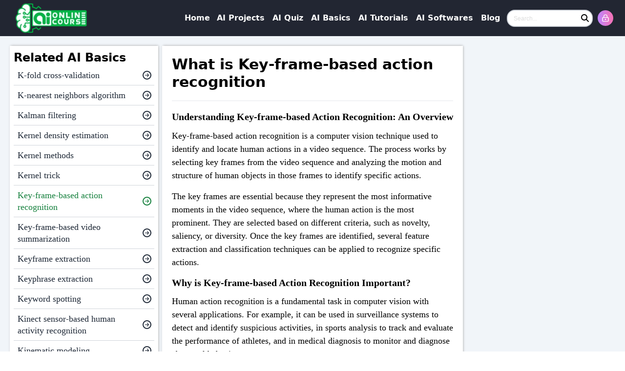

--- FILE ---
content_type: text/html; charset=utf-8
request_url: https://www.aionlinecourse.com/ai-basics/key-frame-based-action-recognition
body_size: 10758
content:
<!DOCTYPE html><html lang="en"><head><meta charSet="utf-8"/><meta name="viewport" content="width=device-width"/><meta property="og:site_name" content="www.aionlinecourse.com"/><title>What is Key-frame-based action recognition | AI Basics | AI Online Course</title><meta name="robots" content="index,follow"/><meta name="description" content="Artificial intelligence basics: Key-frame-based action recognition explained! Learn about types, benefits, and factors to consider when choosing an Key-frame-based action recognition."/><meta property="og:title" content="What is Key-frame-based action recognition | Ai Basics | Ai Online Course"/><meta property="og:description" content="Artificial intelligence basics: Key-frame-based action recognition explained! Learn about types, benefits, and factors to consider when choosing an Key-frame-based action recognition."/><meta property="og:url" content="https://www.aionlinecourse.com/ai-basics/key-frame-based-action-recognition"/><meta property="og:type" content="website"/><meta property="og:image" content="/image/thumbnail.webp"/><meta property="og:image:width" content="1200"/><meta property="og:image:height" content="627"/><link rel="canonical" href="https://www.aionlinecourse.com/ai-basics/key-frame-based-action-recognition"/><meta name="next-head-count" content="14"/><meta name="google-site-verification" content="jUW49wwiLLX6T2wYn35wtYFgisGIM8Y1liK6bnXrnsE"/><link rel="preload" href="/_next/static/css/e19e3460bbf8ac6a.css" as="style"/><link rel="stylesheet" href="/_next/static/css/e19e3460bbf8ac6a.css" data-n-g=""/><noscript data-n-css=""></noscript><script defer="" nomodule="" src="/_next/static/chunks/polyfills-78c92fac7aa8fdd8.js"></script><script src="/_next/static/chunks/webpack-33d8467828cfa8f7.js" defer=""></script><script src="/_next/static/chunks/framework-a2363dd3c3dbe572.js" defer=""></script><script src="/_next/static/chunks/main-d24eaa0ba01c7ccd.js" defer=""></script><script src="/_next/static/chunks/pages/_app-c399f6ff8d054062.js" defer=""></script><script src="/_next/static/chunks/pages/ai-basics/%5Bslug%5D-dbf0293d3474beb2.js" defer=""></script><script src="/_next/static/fBvYHyJS-iH8acZu_tU9K/_buildManifest.js" defer=""></script><script src="/_next/static/fBvYHyJS-iH8acZu_tU9K/_ssgManifest.js" defer=""></script></head><body><div id="__next"><div class="Toastify"></div><div><div class="sticky top-0 flex justify-center transition-all duration-300 z-[999999] bg-[#0A0F1C]/90 backdrop-blur-sm"><div class="container relative"><div class="border-gray-200 relative"></div><div class="max-w-screen-xl flex items-center justify-between mx-auto"></div><nav class="border-gray-200 relative"><div class="max-w-screen-xl flex items-center justify-between mx-auto"><a class="flex items-center" href="/"><img alt="Logo" loading="lazy" width="150" height="60" decoding="async" data-nimg="1" class="mr-3 p-1.5 w-auto h-auto object-contain" style="color:transparent" srcSet="/_next/image?url=%2Fimage%2Flogo-3.png&amp;w=256&amp;q=100 1x, /_next/image?url=%2Fimage%2Flogo-3.png&amp;w=384&amp;q=100 2x" src="/_next/image?url=%2Fimage%2Flogo-3.png&amp;w=384&amp;q=100"/></a><div class="flex items-center gap-2"><div class="transition-all duration-300 justify-between items-center flex"><ul class="font-medium p-3 xl:p-0 rounded-lg bg-transparent gap-x-2 items-center hidden lg:flex"><li><a class="block font-bold text-base py-2 pl-3 pr-1 text-white rounded xl:bg-transparent hover:text-gray-300" href="/">Home</a></li><li><a class="block font-bold text-base py-2 pl-2.5 pr-1 text-white rounded xl:bg-transparent hover:text-gray-300" href="/ai-projects">AI Projects</a></li><li><a class="block font-bold text-base py-2 pl-3 pr-1 text-white rounded xl:bg-transparent hover:text-gray-300" href="/ai-quiz-questions">AI Quiz</a></li><li><a class="block  font-bold text-base py-2 pl-3 pr-1 text-white rounded xl:bg-transparent hover:text-gray-300" href="/ai-basics">AI Basics</a></li><li><a class="block font-bold text-base py-2 pl-3 pr-1 text-white rounded xl:bg-transparent hover:text-gray-300" href="/tutorial">AI Tutorials</a></li><li><a class="block font-bold text-base py-2 pl-3 pr-1 text-white rounded xl:bg-transparent hover:text-gray-300" href="/ai-softwares">AI Softwares</a></li><li><a class="block font-bold text-base py-2 pl-3 pr-1 text-white rounded xl:bg-transparent hover:text-gray-300" href="/blog">Blog</a></li></ul><div class="hidden sm:block mx-2.5"><div class="relative"><input type="text" class="pl-3 pr-5 pb-1 rounded-2xl border-2 border-gray-300 custom-input-style text-xs::placeholder font-sans w-60 lg:w-44 focus:ring-0 focus:border-green-500 focus:outline-none" placeholder="Search..." required="" value=""/><button class="absolute inset-y-0 right-0 flex items-center pr-2"><span class="sr-only">Search</span><svg aria-hidden="true" focusable="false" data-prefix="fas" data-icon="magnifying-glass" class="svg-inline--fa fa-magnifying-glass " role="img" xmlns="http://www.w3.org/2000/svg" viewBox="0 0 512 512"><path fill="currentColor" d="M416 208c0 45.9-14.9 88.3-40 122.7L502.6 457.4c12.5 12.5 12.5 32.8 0 45.3s-32.8 12.5-45.3 0L330.7 376c-34.4 25.2-76.8 40-122.7 40C93.1 416 0 322.9 0 208S93.1 0 208 0S416 93.1 416 208zM208 352a144 144 0 1 0 0-288 144 144 0 1 0 0 288z"></path></svg></button></div></div></div><a class="relative group" href="/login"><div class="w-8 h-8 rounded-full bg-gradient-to-r from-purple-400 to-pink-400 p-[2px] hover:shadow-lg transition-all duration-200 hover:scale-105"><div class="w-full h-full rounded-full bg-gradient-to-r from-purple-400 to-pink-400 flex items-center justify-center"><svg xmlns="http://www.w3.org/2000/svg" width="24" height="24" viewBox="0 0 24 24" fill="none" stroke="currentColor" stroke-width="2" stroke-linecap="round" stroke-linejoin="round" class="text-white w-4 h-4"><circle cx="12" cy="16" r="1"></circle><rect x="3" y="10" width="18" height="12" rx="2"></rect><path d="M7 10V7a5 5 0 0 1 10 0v3"></path></svg></div></div></a><button type="button" class="inline-flex items-center p-2 w-10 h-10 justify-center text-base text-white rounded-lg lg:hidden"><span class="sr-only">Open main menu</span><svg aria-hidden="true" focusable="false" data-prefix="fas" data-icon="bars" class="svg-inline--fa fa-bars w-5 h-5 text-white" role="img" xmlns="http://www.w3.org/2000/svg" viewBox="0 0 448 512"><path fill="currentColor" d="M0 96C0 78.3 14.3 64 32 64l384 0c17.7 0 32 14.3 32 32s-14.3 32-32 32L32 128C14.3 128 0 113.7 0 96zM0 256c0-17.7 14.3-32 32-32l384 0c17.7 0 32 14.3 32 32s-14.3 32-32 32L32 288c-17.7 0-32-14.3-32-32zM448 416c0 17.7-14.3 32-32 32L32 448c-17.7 0-32-14.3-32-32s14.3-32 32-32l384 0c17.7 0 32 14.3 32 32z"></path></svg></button></div></div></nav><div class="absolute left-0 right-0 top-[70px] lg:hidden bg-white shadow-lg transform transition-all duration-300 ease-in-out z-[9999] opacity-0 -translate-y-2 invisible"><div class="px-2 pt-2 pb-3 space-y-1 sm:px-3"><a class="flex items-center px-3 py-2 rounded-md text-base font-medium text-gray-700 hover:text-primary hover:bg-gray-50 transition-colors duration-200" href="/"><span class="mr-2"><svg xmlns="http://www.w3.org/2000/svg" width="24" height="24" viewBox="0 0 24 24" fill="none" stroke="currentColor" stroke-width="2" stroke-linecap="round" stroke-linejoin="round" class="w-5 h-5"><path d="m3 9 9-7 9 7v11a2 2 0 0 1-2 2H5a2 2 0 0 1-2-2z"></path><polyline points="9 22 9 12 15 12 15 22"></polyline></svg></span>Home</a><a class="flex items-center px-3 py-2 rounded-md text-base font-medium text-gray-700 hover:text-primary hover:bg-gray-50 transition-colors duration-200" href="/ai-projects"><span class="mr-2"><svg xmlns="http://www.w3.org/2000/svg" width="24" height="24" viewBox="0 0 24 24" fill="none" stroke="currentColor" stroke-width="2" stroke-linecap="round" stroke-linejoin="round" class="w-5 h-5"><rect width="7" height="7" x="14" y="3" rx="1"></rect><path d="M10 21V8a1 1 0 0 0-1-1H4a1 1 0 0 0-1 1v12a1 1 0 0 0 1 1h12a1 1 0 0 0 1-1v-5a1 1 0 0 0-1-1H3"></path></svg></span>AI Projects</a><a class="flex items-center px-3 py-2 rounded-md text-base font-medium text-gray-700 hover:text-primary hover:bg-gray-50 transition-colors duration-200" href="/ai-quiz-questions"><span class="mr-2"><svg xmlns="http://www.w3.org/2000/svg" width="24" height="24" viewBox="0 0 24 24" fill="none" stroke="currentColor" stroke-width="2" stroke-linecap="round" stroke-linejoin="round" class="w-5 h-5"><path d="M15 2H6a2 2 0 0 0-2 2v16a2 2 0 0 0 2 2h12a2 2 0 0 0 2-2V7Z"></path><path d="M10 10.3c.2-.4.5-.8.9-1a2.1 2.1 0 0 1 2.6.4c.3.4.5.8.5 1.3 0 1.3-2 2-2 2"></path><path d="M12 17h.01"></path></svg></span>AI Quiz</a><a class="flex items-center px-3 py-2 rounded-md text-base font-medium text-gray-700 hover:text-primary hover:bg-gray-50 transition-colors duration-200" href="/ai-basics"><span class="mr-2"><svg xmlns="http://www.w3.org/2000/svg" width="24" height="24" viewBox="0 0 24 24" fill="none" stroke="currentColor" stroke-width="2" stroke-linecap="round" stroke-linejoin="round" class="w-5 h-5"><path d="M12 5a3 3 0 1 0-5.997.125 4 4 0 0 0-2.526 5.77 4 4 0 0 0 .556 6.588A4 4 0 1 0 12 18Z"></path><path d="M12 5a3 3 0 1 1 5.997.125 4 4 0 0 1 2.526 5.77 4 4 0 0 1-.556 6.588A4 4 0 1 1 12 18Z"></path><path d="M15 13a4.5 4.5 0 0 1-3-4 4.5 4.5 0 0 1-3 4"></path><path d="M17.599 6.5a3 3 0 0 0 .399-1.375"></path><path d="M6.003 5.125A3 3 0 0 0 6.401 6.5"></path><path d="M3.477 10.896a4 4 0 0 1 .585-.396"></path><path d="M19.938 10.5a4 4 0 0 1 .585.396"></path><path d="M6 18a4 4 0 0 1-1.967-.516"></path><path d="M19.967 17.484A4 4 0 0 1 18 18"></path></svg></span>AI Basics</a><a class="flex items-center px-3 py-2 rounded-md text-base font-medium text-gray-700 hover:text-primary hover:bg-gray-50 transition-colors duration-200" href="/tutorial"><span class="mr-2"><svg xmlns="http://www.w3.org/2000/svg" width="24" height="24" viewBox="0 0 24 24" fill="none" stroke="currentColor" stroke-width="2" stroke-linecap="round" stroke-linejoin="round" class="w-5 h-5"><path d="M2 3h6a4 4 0 0 1 4 4v14a3 3 0 0 0-3-3H2z"></path><path d="M22 3h-6a4 4 0 0 0-4 4v14a3 3 0 0 1 3-3h7z"></path></svg></span>AI Tutorials</a><a class="flex items-center px-3 py-2 rounded-md text-base font-medium text-gray-700 hover:text-primary hover:bg-gray-50 transition-colors duration-200" href="/ai-softwares"><span class="mr-2"><svg xmlns="http://www.w3.org/2000/svg" width="24" height="24" viewBox="0 0 24 24" fill="none" stroke="currentColor" stroke-width="2" stroke-linecap="round" stroke-linejoin="round" class="w-5 h-5"><path d="M20 16V7a2 2 0 0 0-2-2H6a2 2 0 0 0-2 2v9m16 0H4m16 0 1.28 2.55a1 1 0 0 1-.9 1.45H3.62a1 1 0 0 1-.9-1.45L4 16"></path></svg></span>AI Softwares</a><a class="flex items-center px-3 py-2 rounded-md text-base font-medium text-gray-700 hover:text-primary hover:bg-gray-50 transition-colors duration-200" href="/blog"><span class="mr-2"><svg xmlns="http://www.w3.org/2000/svg" width="24" height="24" viewBox="0 0 24 24" fill="none" stroke="currentColor" stroke-width="2" stroke-linecap="round" stroke-linejoin="round" class="w-5 h-5"><path d="M4 22h16a2 2 0 0 0 2-2V4a2 2 0 0 0-2-2H8a2 2 0 0 0-2 2v16a2 2 0 0 1-2 2Zm0 0a2 2 0 0 1-2-2v-9c0-1.1.9-2 2-2h2"></path><path d="M18 14h-8"></path><path d="M15 18h-5"></path><path d="M10 6h8v4h-8V6Z"></path></svg></span>Blog</a></div><div class="flex items-center justify-center sm:hidden mb-2.5"><div class="sm:hidden"><div class="relative"><input type="text" class="pl-3 pr-5 pb-1 rounded-2xl border-2 border-gray-300 custom-input-style text-xs::placeholder font-sans w-60 lg:w-44 focus:ring-0 focus:border-green-500 focus:outline-none" placeholder="Search..." required="" value=""/><button class="absolute inset-y-0 right-0 flex items-center pr-2"><span class="sr-only">Search</span><svg aria-hidden="true" focusable="false" data-prefix="fas" data-icon="magnifying-glass" class="svg-inline--fa fa-magnifying-glass " role="img" xmlns="http://www.w3.org/2000/svg" viewBox="0 0 512 512"><path fill="currentColor" d="M416 208c0 45.9-14.9 88.3-40 122.7L502.6 457.4c12.5 12.5 12.5 32.8 0 45.3s-32.8 12.5-45.3 0L330.7 376c-34.4 25.2-76.8 40-122.7 40C93.1 416 0 322.9 0 208S93.1 0 208 0S416 93.1 416 208zM208 352a144 144 0 1 0 0-288 144 144 0 1 0 0 288z"></path></svg></button></div></div></div></div></div></div><main><div class="flex justify-center bg-slate-100"><div class="px-2 md:px-1 xl:px-5 my-5"><div class="grid gap-4 md:grid-cols-3 lg:grid-cols-4 md:gap-2"><div class="md:p-2 shadow-[1px_-1px_5px_-1px_#a0a0a0] order-2 md:order-1 bg-white"><ul><h3 class="text-2xl font-semibold">Related AI Basics</h3><a href="/ai-basics/k-fold-cross-validation"><div class="flex justify-between items-center border-b text-sm border-gray-300"><li class="w-10/12 text-lg font-nunito sm:text-base p-2 text-gray-800 hover:text-green-700">K-fold cross-validation</li><span class="w-1/12"><span class="flex items-center justify-center w-[18px] h-[18px] rounded-full border-2 border-current text-gray-800"><svg aria-hidden="true" focusable="false" data-prefix="fas" data-icon="arrow-right" class="svg-inline--fa fa-arrow-right text-[10px] font-bold text-gray-800" role="img" xmlns="http://www.w3.org/2000/svg" viewBox="0 0 448 512"><path fill="currentColor" d="M438.6 278.6c12.5-12.5 12.5-32.8 0-45.3l-160-160c-12.5-12.5-32.8-12.5-45.3 0s-12.5 32.8 0 45.3L338.8 224 32 224c-17.7 0-32 14.3-32 32s14.3 32 32 32l306.7 0L233.4 393.4c-12.5 12.5-12.5 32.8 0 45.3s32.8 12.5 45.3 0l160-160z"></path></svg></span></span></div></a><a href="/ai-basics/k-nearest-neighbors-algorithm"><div class="flex justify-between items-center border-b text-sm border-gray-300"><li class="w-10/12 text-lg font-nunito sm:text-base p-2 text-gray-800 hover:text-green-700">K-nearest neighbors algorithm</li><span class="w-1/12"><span class="flex items-center justify-center w-[18px] h-[18px] rounded-full border-2 border-current text-gray-800"><svg aria-hidden="true" focusable="false" data-prefix="fas" data-icon="arrow-right" class="svg-inline--fa fa-arrow-right text-[10px] font-bold text-gray-800" role="img" xmlns="http://www.w3.org/2000/svg" viewBox="0 0 448 512"><path fill="currentColor" d="M438.6 278.6c12.5-12.5 12.5-32.8 0-45.3l-160-160c-12.5-12.5-32.8-12.5-45.3 0s-12.5 32.8 0 45.3L338.8 224 32 224c-17.7 0-32 14.3-32 32s14.3 32 32 32l306.7 0L233.4 393.4c-12.5 12.5-12.5 32.8 0 45.3s32.8 12.5 45.3 0l160-160z"></path></svg></span></span></div></a><a href="/ai-basics/kalman-filtering"><div class="flex justify-between items-center border-b text-sm border-gray-300"><li class="w-10/12 text-lg font-nunito sm:text-base p-2 text-gray-800 hover:text-green-700">Kalman filtering</li><span class="w-1/12"><span class="flex items-center justify-center w-[18px] h-[18px] rounded-full border-2 border-current text-gray-800"><svg aria-hidden="true" focusable="false" data-prefix="fas" data-icon="arrow-right" class="svg-inline--fa fa-arrow-right text-[10px] font-bold text-gray-800" role="img" xmlns="http://www.w3.org/2000/svg" viewBox="0 0 448 512"><path fill="currentColor" d="M438.6 278.6c12.5-12.5 12.5-32.8 0-45.3l-160-160c-12.5-12.5-32.8-12.5-45.3 0s-12.5 32.8 0 45.3L338.8 224 32 224c-17.7 0-32 14.3-32 32s14.3 32 32 32l306.7 0L233.4 393.4c-12.5 12.5-12.5 32.8 0 45.3s32.8 12.5 45.3 0l160-160z"></path></svg></span></span></div></a><a href="/ai-basics/kernel-density-estimation"><div class="flex justify-between items-center border-b text-sm border-gray-300"><li class="w-10/12 text-lg font-nunito sm:text-base p-2 text-gray-800 hover:text-green-700">Kernel density estimation</li><span class="w-1/12"><span class="flex items-center justify-center w-[18px] h-[18px] rounded-full border-2 border-current text-gray-800"><svg aria-hidden="true" focusable="false" data-prefix="fas" data-icon="arrow-right" class="svg-inline--fa fa-arrow-right text-[10px] font-bold text-gray-800" role="img" xmlns="http://www.w3.org/2000/svg" viewBox="0 0 448 512"><path fill="currentColor" d="M438.6 278.6c12.5-12.5 12.5-32.8 0-45.3l-160-160c-12.5-12.5-32.8-12.5-45.3 0s-12.5 32.8 0 45.3L338.8 224 32 224c-17.7 0-32 14.3-32 32s14.3 32 32 32l306.7 0L233.4 393.4c-12.5 12.5-12.5 32.8 0 45.3s32.8 12.5 45.3 0l160-160z"></path></svg></span></span></div></a><a href="/ai-basics/kernel-methods"><div class="flex justify-between items-center border-b text-sm border-gray-300"><li class="w-10/12 text-lg font-nunito sm:text-base p-2 text-gray-800 hover:text-green-700">Kernel methods</li><span class="w-1/12"><span class="flex items-center justify-center w-[18px] h-[18px] rounded-full border-2 border-current text-gray-800"><svg aria-hidden="true" focusable="false" data-prefix="fas" data-icon="arrow-right" class="svg-inline--fa fa-arrow-right text-[10px] font-bold text-gray-800" role="img" xmlns="http://www.w3.org/2000/svg" viewBox="0 0 448 512"><path fill="currentColor" d="M438.6 278.6c12.5-12.5 12.5-32.8 0-45.3l-160-160c-12.5-12.5-32.8-12.5-45.3 0s-12.5 32.8 0 45.3L338.8 224 32 224c-17.7 0-32 14.3-32 32s14.3 32 32 32l306.7 0L233.4 393.4c-12.5 12.5-12.5 32.8 0 45.3s32.8 12.5 45.3 0l160-160z"></path></svg></span></span></div></a><a href="/ai-basics/kernel-trick"><div class="flex justify-between items-center border-b text-sm border-gray-300"><li class="w-10/12 text-lg font-nunito sm:text-base p-2 text-gray-800 hover:text-green-700">Kernel trick</li><span class="w-1/12"><span class="flex items-center justify-center w-[18px] h-[18px] rounded-full border-2 border-current text-gray-800"><svg aria-hidden="true" focusable="false" data-prefix="fas" data-icon="arrow-right" class="svg-inline--fa fa-arrow-right text-[10px] font-bold text-gray-800" role="img" xmlns="http://www.w3.org/2000/svg" viewBox="0 0 448 512"><path fill="currentColor" d="M438.6 278.6c12.5-12.5 12.5-32.8 0-45.3l-160-160c-12.5-12.5-32.8-12.5-45.3 0s-12.5 32.8 0 45.3L338.8 224 32 224c-17.7 0-32 14.3-32 32s14.3 32 32 32l306.7 0L233.4 393.4c-12.5 12.5-12.5 32.8 0 45.3s32.8 12.5 45.3 0l160-160z"></path></svg></span></span></div></a><a href="/ai-basics/key-frame-based-action-recognition"><div class="flex justify-between items-center border-b text-sm border-gray-300"><li class="w-10/12 text-lg font-nunito sm:text-base p-2 text-green-700 hover:text-green-700">Key-frame-based action recognition</li><span class="w-1/12"><span class="flex items-center justify-center w-[18px] h-[18px] rounded-full border-2 border-current text-green-700"><svg aria-hidden="true" focusable="false" data-prefix="fas" data-icon="arrow-right" class="svg-inline--fa fa-arrow-right text-[10px] font-bold text-green-700" role="img" xmlns="http://www.w3.org/2000/svg" viewBox="0 0 448 512"><path fill="currentColor" d="M438.6 278.6c12.5-12.5 12.5-32.8 0-45.3l-160-160c-12.5-12.5-32.8-12.5-45.3 0s-12.5 32.8 0 45.3L338.8 224 32 224c-17.7 0-32 14.3-32 32s14.3 32 32 32l306.7 0L233.4 393.4c-12.5 12.5-12.5 32.8 0 45.3s32.8 12.5 45.3 0l160-160z"></path></svg></span></span></div></a><a href="/ai-basics/key-frame-based-video-summarization"><div class="flex justify-between items-center border-b text-sm border-gray-300"><li class="w-10/12 text-lg font-nunito sm:text-base p-2 text-gray-800 hover:text-green-700">Key-frame-based video summarization</li><span class="w-1/12"><span class="flex items-center justify-center w-[18px] h-[18px] rounded-full border-2 border-current text-gray-800"><svg aria-hidden="true" focusable="false" data-prefix="fas" data-icon="arrow-right" class="svg-inline--fa fa-arrow-right text-[10px] font-bold text-gray-800" role="img" xmlns="http://www.w3.org/2000/svg" viewBox="0 0 448 512"><path fill="currentColor" d="M438.6 278.6c12.5-12.5 12.5-32.8 0-45.3l-160-160c-12.5-12.5-32.8-12.5-45.3 0s-12.5 32.8 0 45.3L338.8 224 32 224c-17.7 0-32 14.3-32 32s14.3 32 32 32l306.7 0L233.4 393.4c-12.5 12.5-12.5 32.8 0 45.3s32.8 12.5 45.3 0l160-160z"></path></svg></span></span></div></a><a href="/ai-basics/keyframe-extraction"><div class="flex justify-between items-center border-b text-sm border-gray-300"><li class="w-10/12 text-lg font-nunito sm:text-base p-2 text-gray-800 hover:text-green-700">Keyframe extraction</li><span class="w-1/12"><span class="flex items-center justify-center w-[18px] h-[18px] rounded-full border-2 border-current text-gray-800"><svg aria-hidden="true" focusable="false" data-prefix="fas" data-icon="arrow-right" class="svg-inline--fa fa-arrow-right text-[10px] font-bold text-gray-800" role="img" xmlns="http://www.w3.org/2000/svg" viewBox="0 0 448 512"><path fill="currentColor" d="M438.6 278.6c12.5-12.5 12.5-32.8 0-45.3l-160-160c-12.5-12.5-32.8-12.5-45.3 0s-12.5 32.8 0 45.3L338.8 224 32 224c-17.7 0-32 14.3-32 32s14.3 32 32 32l306.7 0L233.4 393.4c-12.5 12.5-12.5 32.8 0 45.3s32.8 12.5 45.3 0l160-160z"></path></svg></span></span></div></a><a href="/ai-basics/keyphrase-extraction"><div class="flex justify-between items-center border-b text-sm border-gray-300"><li class="w-10/12 text-lg font-nunito sm:text-base p-2 text-gray-800 hover:text-green-700">Keyphrase extraction</li><span class="w-1/12"><span class="flex items-center justify-center w-[18px] h-[18px] rounded-full border-2 border-current text-gray-800"><svg aria-hidden="true" focusable="false" data-prefix="fas" data-icon="arrow-right" class="svg-inline--fa fa-arrow-right text-[10px] font-bold text-gray-800" role="img" xmlns="http://www.w3.org/2000/svg" viewBox="0 0 448 512"><path fill="currentColor" d="M438.6 278.6c12.5-12.5 12.5-32.8 0-45.3l-160-160c-12.5-12.5-32.8-12.5-45.3 0s-12.5 32.8 0 45.3L338.8 224 32 224c-17.7 0-32 14.3-32 32s14.3 32 32 32l306.7 0L233.4 393.4c-12.5 12.5-12.5 32.8 0 45.3s32.8 12.5 45.3 0l160-160z"></path></svg></span></span></div></a><a href="/ai-basics/keyword-spotting"><div class="flex justify-between items-center border-b text-sm border-gray-300"><li class="w-10/12 text-lg font-nunito sm:text-base p-2 text-gray-800 hover:text-green-700">Keyword spotting</li><span class="w-1/12"><span class="flex items-center justify-center w-[18px] h-[18px] rounded-full border-2 border-current text-gray-800"><svg aria-hidden="true" focusable="false" data-prefix="fas" data-icon="arrow-right" class="svg-inline--fa fa-arrow-right text-[10px] font-bold text-gray-800" role="img" xmlns="http://www.w3.org/2000/svg" viewBox="0 0 448 512"><path fill="currentColor" d="M438.6 278.6c12.5-12.5 12.5-32.8 0-45.3l-160-160c-12.5-12.5-32.8-12.5-45.3 0s-12.5 32.8 0 45.3L338.8 224 32 224c-17.7 0-32 14.3-32 32s14.3 32 32 32l306.7 0L233.4 393.4c-12.5 12.5-12.5 32.8 0 45.3s32.8 12.5 45.3 0l160-160z"></path></svg></span></span></div></a><a href="/ai-basics/kinect-sensor-based-human-activity-recognition"><div class="flex justify-between items-center border-b text-sm border-gray-300"><li class="w-10/12 text-lg font-nunito sm:text-base p-2 text-gray-800 hover:text-green-700">Kinect sensor-based human activity recognition</li><span class="w-1/12"><span class="flex items-center justify-center w-[18px] h-[18px] rounded-full border-2 border-current text-gray-800"><svg aria-hidden="true" focusable="false" data-prefix="fas" data-icon="arrow-right" class="svg-inline--fa fa-arrow-right text-[10px] font-bold text-gray-800" role="img" xmlns="http://www.w3.org/2000/svg" viewBox="0 0 448 512"><path fill="currentColor" d="M438.6 278.6c12.5-12.5 12.5-32.8 0-45.3l-160-160c-12.5-12.5-32.8-12.5-45.3 0s-12.5 32.8 0 45.3L338.8 224 32 224c-17.7 0-32 14.3-32 32s14.3 32 32 32l306.7 0L233.4 393.4c-12.5 12.5-12.5 32.8 0 45.3s32.8 12.5 45.3 0l160-160z"></path></svg></span></span></div></a><a href="/ai-basics/kinematic-modeling"><div class="flex justify-between items-center border-b text-sm border-gray-300"><li class="w-10/12 text-lg font-nunito sm:text-base p-2 text-gray-800 hover:text-green-700">Kinematic modeling</li><span class="w-1/12"><span class="flex items-center justify-center w-[18px] h-[18px] rounded-full border-2 border-current text-gray-800"><svg aria-hidden="true" focusable="false" data-prefix="fas" data-icon="arrow-right" class="svg-inline--fa fa-arrow-right text-[10px] font-bold text-gray-800" role="img" xmlns="http://www.w3.org/2000/svg" viewBox="0 0 448 512"><path fill="currentColor" d="M438.6 278.6c12.5-12.5 12.5-32.8 0-45.3l-160-160c-12.5-12.5-32.8-12.5-45.3 0s-12.5 32.8 0 45.3L338.8 224 32 224c-17.7 0-32 14.3-32 32s14.3 32 32 32l306.7 0L233.4 393.4c-12.5 12.5-12.5 32.8 0 45.3s32.8 12.5 45.3 0l160-160z"></path></svg></span></span></div></a><a href="/ai-basics/knowledge-discovery"><div class="flex justify-between items-center border-b text-sm border-gray-300"><li class="w-10/12 text-lg font-nunito sm:text-base p-2 text-gray-800 hover:text-green-700">Knowledge discovery</li><span class="w-1/12"><span class="flex items-center justify-center w-[18px] h-[18px] rounded-full border-2 border-current text-gray-800"><svg aria-hidden="true" focusable="false" data-prefix="fas" data-icon="arrow-right" class="svg-inline--fa fa-arrow-right text-[10px] font-bold text-gray-800" role="img" xmlns="http://www.w3.org/2000/svg" viewBox="0 0 448 512"><path fill="currentColor" d="M438.6 278.6c12.5-12.5 12.5-32.8 0-45.3l-160-160c-12.5-12.5-32.8-12.5-45.3 0s-12.5 32.8 0 45.3L338.8 224 32 224c-17.7 0-32 14.3-32 32s14.3 32 32 32l306.7 0L233.4 393.4c-12.5 12.5-12.5 32.8 0 45.3s32.8 12.5 45.3 0l160-160z"></path></svg></span></span></div></a><a href="/ai-basics/knowledge-engineering"><div class="flex justify-between items-center border-b text-sm border-gray-300"><li class="w-10/12 text-lg font-nunito sm:text-base p-2 text-gray-800 hover:text-green-700">Knowledge engineering</li><span class="w-1/12"><span class="flex items-center justify-center w-[18px] h-[18px] rounded-full border-2 border-current text-gray-800"><svg aria-hidden="true" focusable="false" data-prefix="fas" data-icon="arrow-right" class="svg-inline--fa fa-arrow-right text-[10px] font-bold text-gray-800" role="img" xmlns="http://www.w3.org/2000/svg" viewBox="0 0 448 512"><path fill="currentColor" d="M438.6 278.6c12.5-12.5 12.5-32.8 0-45.3l-160-160c-12.5-12.5-32.8-12.5-45.3 0s-12.5 32.8 0 45.3L338.8 224 32 224c-17.7 0-32 14.3-32 32s14.3 32 32 32l306.7 0L233.4 393.4c-12.5 12.5-12.5 32.8 0 45.3s32.8 12.5 45.3 0l160-160z"></path></svg></span></span></div></a><a href="/ai-basics/knowledge-extraction"><div class="flex justify-between items-center border-b text-sm border-gray-300"><li class="w-10/12 text-lg font-nunito sm:text-base p-2 text-gray-800 hover:text-green-700">Knowledge extraction</li><span class="w-1/12"><span class="flex items-center justify-center w-[18px] h-[18px] rounded-full border-2 border-current text-gray-800"><svg aria-hidden="true" focusable="false" data-prefix="fas" data-icon="arrow-right" class="svg-inline--fa fa-arrow-right text-[10px] font-bold text-gray-800" role="img" xmlns="http://www.w3.org/2000/svg" viewBox="0 0 448 512"><path fill="currentColor" d="M438.6 278.6c12.5-12.5 12.5-32.8 0-45.3l-160-160c-12.5-12.5-32.8-12.5-45.3 0s-12.5 32.8 0 45.3L338.8 224 32 224c-17.7 0-32 14.3-32 32s14.3 32 32 32l306.7 0L233.4 393.4c-12.5 12.5-12.5 32.8 0 45.3s32.8 12.5 45.3 0l160-160z"></path></svg></span></span></div></a><a href="/ai-basics/knowledge-graph-alignment"><div class="flex justify-between items-center border-b text-sm border-gray-300"><li class="w-10/12 text-lg font-nunito sm:text-base p-2 text-gray-800 hover:text-green-700">Knowledge graph alignment</li><span class="w-1/12"><span class="flex items-center justify-center w-[18px] h-[18px] rounded-full border-2 border-current text-gray-800"><svg aria-hidden="true" focusable="false" data-prefix="fas" data-icon="arrow-right" class="svg-inline--fa fa-arrow-right text-[10px] font-bold text-gray-800" role="img" xmlns="http://www.w3.org/2000/svg" viewBox="0 0 448 512"><path fill="currentColor" d="M438.6 278.6c12.5-12.5 12.5-32.8 0-45.3l-160-160c-12.5-12.5-32.8-12.5-45.3 0s-12.5 32.8 0 45.3L338.8 224 32 224c-17.7 0-32 14.3-32 32s14.3 32 32 32l306.7 0L233.4 393.4c-12.5 12.5-12.5 32.8 0 45.3s32.8 12.5 45.3 0l160-160z"></path></svg></span></span></div></a><a href="/ai-basics/knowledge-graph-completion"><div class="flex justify-between items-center border-b text-sm border-gray-300"><li class="w-10/12 text-lg font-nunito sm:text-base p-2 text-gray-800 hover:text-green-700">Knowledge graph completion</li><span class="w-1/12"><span class="flex items-center justify-center w-[18px] h-[18px] rounded-full border-2 border-current text-gray-800"><svg aria-hidden="true" focusable="false" data-prefix="fas" data-icon="arrow-right" class="svg-inline--fa fa-arrow-right text-[10px] font-bold text-gray-800" role="img" xmlns="http://www.w3.org/2000/svg" viewBox="0 0 448 512"><path fill="currentColor" d="M438.6 278.6c12.5-12.5 12.5-32.8 0-45.3l-160-160c-12.5-12.5-32.8-12.5-45.3 0s-12.5 32.8 0 45.3L338.8 224 32 224c-17.7 0-32 14.3-32 32s14.3 32 32 32l306.7 0L233.4 393.4c-12.5 12.5-12.5 32.8 0 45.3s32.8 12.5 45.3 0l160-160z"></path></svg></span></span></div></a><a href="/ai-basics/knowledge-graph-construction"><div class="flex justify-between items-center border-b text-sm border-gray-300"><li class="w-10/12 text-lg font-nunito sm:text-base p-2 text-gray-800 hover:text-green-700">Knowledge graph construction</li><span class="w-1/12"><span class="flex items-center justify-center w-[18px] h-[18px] rounded-full border-2 border-current text-gray-800"><svg aria-hidden="true" focusable="false" data-prefix="fas" data-icon="arrow-right" class="svg-inline--fa fa-arrow-right text-[10px] font-bold text-gray-800" role="img" xmlns="http://www.w3.org/2000/svg" viewBox="0 0 448 512"><path fill="currentColor" d="M438.6 278.6c12.5-12.5 12.5-32.8 0-45.3l-160-160c-12.5-12.5-32.8-12.5-45.3 0s-12.5 32.8 0 45.3L338.8 224 32 224c-17.7 0-32 14.3-32 32s14.3 32 32 32l306.7 0L233.4 393.4c-12.5 12.5-12.5 32.8 0 45.3s32.8 12.5 45.3 0l160-160z"></path></svg></span></span></div></a><a href="/ai-basics/knowledge-graph-embedding"><div class="flex justify-between items-center border-b text-sm border-gray-300"><li class="w-10/12 text-lg font-nunito sm:text-base p-2 text-gray-800 hover:text-green-700">Knowledge graph embedding</li><span class="w-1/12"><span class="flex items-center justify-center w-[18px] h-[18px] rounded-full border-2 border-current text-gray-800"><svg aria-hidden="true" focusable="false" data-prefix="fas" data-icon="arrow-right" class="svg-inline--fa fa-arrow-right text-[10px] font-bold text-gray-800" role="img" xmlns="http://www.w3.org/2000/svg" viewBox="0 0 448 512"><path fill="currentColor" d="M438.6 278.6c12.5-12.5 12.5-32.8 0-45.3l-160-160c-12.5-12.5-32.8-12.5-45.3 0s-12.5 32.8 0 45.3L338.8 224 32 224c-17.7 0-32 14.3-32 32s14.3 32 32 32l306.7 0L233.4 393.4c-12.5 12.5-12.5 32.8 0 45.3s32.8 12.5 45.3 0l160-160z"></path></svg></span></span></div></a><a href="/ai-basics/knowledge-graph-reasoning"><div class="flex justify-between items-center border-b text-sm border-gray-300"><li class="w-10/12 text-lg font-nunito sm:text-base p-2 text-gray-800 hover:text-green-700">Knowledge graph reasoning</li><span class="w-1/12"><span class="flex items-center justify-center w-[18px] h-[18px] rounded-full border-2 border-current text-gray-800"><svg aria-hidden="true" focusable="false" data-prefix="fas" data-icon="arrow-right" class="svg-inline--fa fa-arrow-right text-[10px] font-bold text-gray-800" role="img" xmlns="http://www.w3.org/2000/svg" viewBox="0 0 448 512"><path fill="currentColor" d="M438.6 278.6c12.5-12.5 12.5-32.8 0-45.3l-160-160c-12.5-12.5-32.8-12.5-45.3 0s-12.5 32.8 0 45.3L338.8 224 32 224c-17.7 0-32 14.3-32 32s14.3 32 32 32l306.7 0L233.4 393.4c-12.5 12.5-12.5 32.8 0 45.3s32.8 12.5 45.3 0l160-160z"></path></svg></span></span></div></a><a href="/ai-basics/knowledge-graph-visualization"><div class="flex justify-between items-center border-b text-sm border-gray-300"><li class="w-10/12 text-lg font-nunito sm:text-base p-2 text-gray-800 hover:text-green-700">Knowledge graph visualization</li><span class="w-1/12"><span class="flex items-center justify-center w-[18px] h-[18px] rounded-full border-2 border-current text-gray-800"><svg aria-hidden="true" focusable="false" data-prefix="fas" data-icon="arrow-right" class="svg-inline--fa fa-arrow-right text-[10px] font-bold text-gray-800" role="img" xmlns="http://www.w3.org/2000/svg" viewBox="0 0 448 512"><path fill="currentColor" d="M438.6 278.6c12.5-12.5 12.5-32.8 0-45.3l-160-160c-12.5-12.5-32.8-12.5-45.3 0s-12.5 32.8 0 45.3L338.8 224 32 224c-17.7 0-32 14.3-32 32s14.3 32 32 32l306.7 0L233.4 393.4c-12.5 12.5-12.5 32.8 0 45.3s32.8 12.5 45.3 0l160-160z"></path></svg></span></span></div></a><a href="/ai-basics/knowledge-graphs"><div class="flex justify-between items-center border-b text-sm border-gray-300"><li class="w-10/12 text-lg font-nunito sm:text-base p-2 text-gray-800 hover:text-green-700">Knowledge graphs</li><span class="w-1/12"><span class="flex items-center justify-center w-[18px] h-[18px] rounded-full border-2 border-current text-gray-800"><svg aria-hidden="true" focusable="false" data-prefix="fas" data-icon="arrow-right" class="svg-inline--fa fa-arrow-right text-[10px] font-bold text-gray-800" role="img" xmlns="http://www.w3.org/2000/svg" viewBox="0 0 448 512"><path fill="currentColor" d="M438.6 278.6c12.5-12.5 12.5-32.8 0-45.3l-160-160c-12.5-12.5-32.8-12.5-45.3 0s-12.5 32.8 0 45.3L338.8 224 32 224c-17.7 0-32 14.3-32 32s14.3 32 32 32l306.7 0L233.4 393.4c-12.5 12.5-12.5 32.8 0 45.3s32.8 12.5 45.3 0l160-160z"></path></svg></span></span></div></a><a href="/ai-basics/knowledge-graphs-for-language-understanding"><div class="flex justify-between items-center border-b text-sm border-gray-300"><li class="w-10/12 text-lg font-nunito sm:text-base p-2 text-gray-800 hover:text-green-700">Knowledge graphs for language understanding</li><span class="w-1/12"><span class="flex items-center justify-center w-[18px] h-[18px] rounded-full border-2 border-current text-gray-800"><svg aria-hidden="true" focusable="false" data-prefix="fas" data-icon="arrow-right" class="svg-inline--fa fa-arrow-right text-[10px] font-bold text-gray-800" role="img" xmlns="http://www.w3.org/2000/svg" viewBox="0 0 448 512"><path fill="currentColor" d="M438.6 278.6c12.5-12.5 12.5-32.8 0-45.3l-160-160c-12.5-12.5-32.8-12.5-45.3 0s-12.5 32.8 0 45.3L338.8 224 32 224c-17.7 0-32 14.3-32 32s14.3 32 32 32l306.7 0L233.4 393.4c-12.5 12.5-12.5 32.8 0 45.3s32.8 12.5 45.3 0l160-160z"></path></svg></span></span></div></a><a href="/ai-basics/knowledge-representation-and-reasoning"><div class="flex justify-between items-center border-b text-sm border-gray-300"><li class="w-10/12 text-lg font-nunito sm:text-base p-2 text-gray-800 hover:text-green-700">Knowledge representation and reasoning</li><span class="w-1/12"><span class="flex items-center justify-center w-[18px] h-[18px] rounded-full border-2 border-current text-gray-800"><svg aria-hidden="true" focusable="false" data-prefix="fas" data-icon="arrow-right" class="svg-inline--fa fa-arrow-right text-[10px] font-bold text-gray-800" role="img" xmlns="http://www.w3.org/2000/svg" viewBox="0 0 448 512"><path fill="currentColor" d="M438.6 278.6c12.5-12.5 12.5-32.8 0-45.3l-160-160c-12.5-12.5-32.8-12.5-45.3 0s-12.5 32.8 0 45.3L338.8 224 32 224c-17.7 0-32 14.3-32 32s14.3 32 32 32l306.7 0L233.4 393.4c-12.5 12.5-12.5 32.8 0 45.3s32.8 12.5 45.3 0l160-160z"></path></svg></span></span></div></a><a href="/ai-basics/knowledge-transfer"><div class="flex justify-between items-center border-b text-sm border-gray-300"><li class="w-10/12 text-lg font-nunito sm:text-base p-2 text-gray-800 hover:text-green-700">Knowledge transfer</li><span class="w-1/12"><span class="flex items-center justify-center w-[18px] h-[18px] rounded-full border-2 border-current text-gray-800"><svg aria-hidden="true" focusable="false" data-prefix="fas" data-icon="arrow-right" class="svg-inline--fa fa-arrow-right text-[10px] font-bold text-gray-800" role="img" xmlns="http://www.w3.org/2000/svg" viewBox="0 0 448 512"><path fill="currentColor" d="M438.6 278.6c12.5-12.5 12.5-32.8 0-45.3l-160-160c-12.5-12.5-32.8-12.5-45.3 0s-12.5 32.8 0 45.3L338.8 224 32 224c-17.7 0-32 14.3-32 32s14.3 32 32 32l306.7 0L233.4 393.4c-12.5 12.5-12.5 32.8 0 45.3s32.8 12.5 45.3 0l160-160z"></path></svg></span></span></div></a><a href="/ai-basics/knowledge-based-systems"><div class="flex justify-between items-center border-b text-sm border-gray-300"><li class="w-10/12 text-lg font-nunito sm:text-base p-2 text-gray-800 hover:text-green-700">Knowledge-based systems</li><span class="w-1/12"><span class="flex items-center justify-center w-[18px] h-[18px] rounded-full border-2 border-current text-gray-800"><svg aria-hidden="true" focusable="false" data-prefix="fas" data-icon="arrow-right" class="svg-inline--fa fa-arrow-right text-[10px] font-bold text-gray-800" role="img" xmlns="http://www.w3.org/2000/svg" viewBox="0 0 448 512"><path fill="currentColor" d="M438.6 278.6c12.5-12.5 12.5-32.8 0-45.3l-160-160c-12.5-12.5-32.8-12.5-45.3 0s-12.5 32.8 0 45.3L338.8 224 32 224c-17.7 0-32 14.3-32 32s14.3 32 32 32l306.7 0L233.4 393.4c-12.5 12.5-12.5 32.8 0 45.3s32.8 12.5 45.3 0l160-160z"></path></svg></span></span></div></a><a href="/ai-basics/kullback-leibler-divergence"><div class="flex justify-between items-center border-b text-sm border-gray-300"><li class="w-10/12 text-lg font-nunito sm:text-base p-2 text-gray-800 hover:text-green-700">Kullback-Leibler divergence</li><span class="w-1/12"><span class="flex items-center justify-center w-[18px] h-[18px] rounded-full border-2 border-current text-gray-800"><svg aria-hidden="true" focusable="false" data-prefix="fas" data-icon="arrow-right" class="svg-inline--fa fa-arrow-right text-[10px] font-bold text-gray-800" role="img" xmlns="http://www.w3.org/2000/svg" viewBox="0 0 448 512"><path fill="currentColor" d="M438.6 278.6c12.5-12.5 12.5-32.8 0-45.3l-160-160c-12.5-12.5-32.8-12.5-45.3 0s-12.5 32.8 0 45.3L338.8 224 32 224c-17.7 0-32 14.3-32 32s14.3 32 32 32l306.7 0L233.4 393.4c-12.5 12.5-12.5 32.8 0 45.3s32.8 12.5 45.3 0l160-160z"></path></svg></span></span></div></a></ul><br/></div><div class="p-3 md:p-5 shadow-[1px_-1px_5px_-1px_#a0a0a0] md:order-2 bg-white md:col-span-2"><h1 class="text-xl md:text-3xl font-bold mb-5">What is Key-frame-based action recognition</h1><hr/><div class="font-nunito mt-5 description_css"><h5><b>Understanding Key-frame-based Action Recognition: An Overview</b></h5>

<p>Key-frame-based action recognition is a computer vision technique used to identify and locate human actions in a video sequence. The process works by selecting key frames from the video sequence and analyzing the motion and structure of human objects in those frames to identify specific actions.</p>

<p>The key frames are essential because they represent the most informative moments in the video sequence, where the human action is the most prominent. They are selected based on different criteria, such as novelty, saliency, or diversity. Once the key frames are identified, several feature extraction and classification techniques can be applied to recognize specific actions.</p>

<h5><b>Why is Key-frame-based Action Recognition Important?</b></h5><p>Human action recognition is a fundamental task in computer vision with several applications. For example, it can be used in surveillance systems to detect and identify suspicious activities, in sports analysis to track and evaluate the performance of athletes, and in medical diagnosis to monitor and diagnose abnormal behaviors.</p>

<p>However, the recognition of human actions in video sequences is a challenging problem due to the complex and dynamic nature of human behavior. The actions can vary in speed, direction, and scale, and can be influenced by several factors such as occlusion, illumination, or camera angle. Moreover, the background and objects in the scene can be cluttered, which can affect the accuracy of the recognition.</p>

<p>Key-frame-based action recognition addresses some of these challenges by reducing the complexity of the video sequence and extracting the most informative frames. By focusing on the key frames, the recognition process becomes more efficient and accurate, as the algorithm can concentrate on the essential aspects of the human action and ignore the irrelevant parts.</p>

<h5><strong>The Key-frame-based Action Recognition Pipeline</strong></h5><p>The key-frame-based action recognition pipeline consists of the following stages:</p>

<ul>
<li><strong>Video Preprocessing:</strong> The video sequence is preprocessed to extract frames from the video and segment the human objects from the background. Several techniques can be used for segmentation, such as background subtraction, color segmentation, or edge detection.</li>
<li><strong>Key Frame Extraction:</strong> The key frames are selected from the preprocessed frames using different criteria. The most common criteria are novelty, saliency, and diversity. Novelty refers to the frames that contain the most significant changes in the sequence, saliency relates to the frames that draw the viewer's attention, and diversity aims to select frames that represent different aspects of the action.</li>
<li><strong><a href="/ai-basics/feature-extraction" target="_blank">Feature Extraction:</a></strong> Features are extracted from the key frames to represent the motion and structure of the human objects. Several feature extraction techniques can be used, such as histogram of oriented gradients (HOG), <a href="/ai-basics/local-binary-patterns" target="_blank">local binary patterns (LBP)</a>, or dense trajectory.</li>
<li><strong><a href="/ai-basics/feature-selection" target="_blank">Feature Selection and Fusion</a>:</strong> The features from the key frames are selected and fused to obtain a compact feature representation that captures the essential aspects of the action. The selection and fusion techniques can vary, depending on the application and the recognition algorithm.</li>
<li><strong>Action Recognition:</strong> The feature representation is used to classify the action using different <a href="/ai-basics/classification" target="_blank">classification algorithms</a>, such as <a href="/ai-basics/support-vector-machines" target="_blank">support vector machines (SVM)</a>, <a href="/ai-basics/hidden-markov-models" target="_blank">hidden Markov models (HMM)</a>, or deep neural networks (DNN).</li>
</ul>

<h5><strong>Challenges of Key-frame-based Action Recognition</strong></h5><p>Key-frame-based action recognition still faces several challenges, some of which include:</p>

<ul>
<li><strong>Key Frame Selection:</strong> Key frame selection can be subjective and depends on the criteria used. The selection of the wrong key frames can affect the accuracy of the recognition algorithm.</li>
<li><strong>Feature Extraction:</strong> Feature extraction is a crucial step in action recognition, and the choice of feature extraction technique can affect the accuracy of the recognition algorithm. Moreover, some feature extraction techniques may not capture the essential aspects of the action, leading to inaccurate recognition results.</li>
<li><strong>Background and Object Clutter:</strong> The background and object clutter can affect the recognition of human actions as they can obscure the human objects in the scene.</li>
<li><strong>Occlusion and Camera Angle:</strong> Occlusion and camera angle can affect the recognition of human actions as they can obscure the human objects in the scene.</li>
</ul>

<h5><strong>Applications of Key-frame-based Action Recognition</strong></h5><p>Key-frame-based action recognition has several applications in various fields, some of which are:</p>

<ul>
<li><strong>Surveillance:</strong> Key-frame-based action recognition can be used in surveillance systems to detect and identify suspicious activities such as theft, fight, or vandalism.</li>
<li><strong>Sports Analysis:</strong> Key-frame-based action recognition can be used in sports analysis to track and evaluate the performance of athletes. It can be used to analyze the movement patterns of the players and identify the strengths and weaknesses of the team.</li>
<li><strong>Medical Diagnosis:</strong> Key-frame-based action recognition can be used in medical diagnosis to monitor and diagnose abnormal behaviors. It can be used to analyze the movements of the patients and identify the symptoms of the disease.</li>
</ul>

<h5><strong>Conclusion</strong></h5><p>Key-frame-based action recognition is a valuable computer vision technique used to recognize and locate human actions in video sequences. It reduces the complexity of the recognition process by focusing on the most informative frames and extracting the essential features of the action. However, it still faces several challenges due to the complex and dynamic nature of human behavior, such as background and object clutter, occlusion, and camera angle. Key-frame-based action recognition has several applications in various fields, such as surveillance, sports analysis, and medical diagnosis.<br></p></div><div class="relative w-full mt-10 aspect-ratio-16/9"><div>Loading...</div><div class="absolute top-0 left-0 w-full h-full flex items-center justify-center bg-black bg-opacity-10"><button class="relative z-1 cursor-pointer"><div class="bg-white rounded-full p-4 shadow-lg transition-transform transform hover:scale-110"><svg aria-hidden="true" focusable="false" data-prefix="fas" data-icon="play" class="svg-inline--fa fa-play text-green-600 text-2xl h-10 w-10" role="img" xmlns="http://www.w3.org/2000/svg" viewBox="0 0 384 512"><path fill="currentColor" d="M73 39c-14.8-9.1-33.4-9.4-48.5-.9S0 62.6 0 80L0 432c0 17.4 9.4 33.4 24.5 41.9s33.7 8.1 48.5-.9L361 297c14.3-8.7 23-24.2 23-41s-8.7-32.2-23-41L73 39z"></path></svg></div></button></div></div></div><div class="p-3 md:p-5 order-3 md:order-3"></div></div></div></div></main><footer class="bg-gray-900 text-gray-300"><div class="container mx-auto px-4 py-12"><div class="grid grid-cols-1 sm:grid-cols-2 md:grid-cols-3 lg:grid-cols-5 gap-8"><div class="mb-8"><h3 class="flex items-center text-lg font-semibold mb-4 text-gray-100"><svg stroke="currentColor" fill="none" stroke-width="2" viewBox="0 0 24 24" stroke-linecap="round" stroke-linejoin="round" class="w-5 h-5" height="1em" width="1em" xmlns="http://www.w3.org/2000/svg"><path d="M4 19.5v-15A2.5 2.5 0 0 1 6.5 2H19a1 1 0 0 1 1 1v18a1 1 0 0 1-1 1H6.5a1 1 0 0 1 0-5H20"></path></svg><span class="ml-2">AI Projects</span></h3><ul class="space-y-2"><li><a class="text-gray-400 hover:text-primary transition-colors duration-200 line-clamp-1" title="Credit Card Default Prediction Using Machine Learning Techniques" href="/ai-projects/playground/credit-card-default-prediction-using-machine-learning-techniques">Credit Card Default Prediction Using Machine Learning Techniques</a></li><li><a class="text-gray-400 hover:text-primary transition-colors duration-200 line-clamp-1" title="Build A Book Recommender System With TF-IDF And Clustering(Python)" href="/ai-projects/playground/build-a-book-recommender-system-with-tf-idf-and-clusteringpython">Build A Book Recommender System With TF-IDF And Clustering(Python)</a></li><li><a class="text-gray-400 hover:text-primary transition-colors duration-200 line-clamp-1" title="Crop Disease Detection Using YOLOv8" href="/ai-projects/playground/crop-disease-detection-using-yolov8">Crop Disease Detection Using YOLOv8</a></li><li><a class="text-gray-400 hover:text-primary transition-colors duration-200 line-clamp-1" title="Semantic Search Using Msmarco Distilbert Base &amp; Faiss Vector Database" href="/ai-projects/playground/semantic-search-using-msmarco-distilbert-base-faiss-vector-database">Semantic Search Using Msmarco Distilbert Base &amp; Faiss Vector Database</a></li><li><a class="text-gray-400 hover:text-primary transition-colors duration-200 line-clamp-1" title="Real-Time Human Pose Detection With YOLOv8 Models" href="/ai-projects/playground/real-time-human-pose-detection-with-yolov8-models">Real-Time Human Pose Detection With YOLOv8 Models</a></li><li><a class="text-gray-400 hover:text-primary transition-colors duration-200 line-clamp-1" title="Find More" href="/ai-projects">Find More</a></li></ul></div><div class="mb-8"><h3 class="flex items-center text-lg font-semibold mb-4 text-gray-100"><svg stroke="currentColor" fill="none" stroke-width="2" viewBox="0 0 24 24" stroke-linecap="round" stroke-linejoin="round" class="w-5 h-5" height="1em" width="1em" xmlns="http://www.w3.org/2000/svg"><polyline points="16 18 22 12 16 6"></polyline><polyline points="8 6 2 12 8 18"></polyline></svg><span class="ml-2">AI Tutorials</span></h3><ul class="space-y-2"><li><a class="text-gray-400 hover:text-primary transition-colors duration-200 line-clamp-1" title="Deep Learning" href="/tutorial/deep-learning">Deep Learning</a></li><li><a class="text-gray-400 hover:text-primary transition-colors duration-200 line-clamp-1" title="ChatGPT Engineering" href="/tutorial/chatgpt-prompt-engineering">ChatGPT Engineering</a></li><li><a class="text-gray-400 hover:text-primary transition-colors duration-200 line-clamp-1" title="Computer Vision" href="/tutorial/computer-vision">Computer Vision</a></li><li><a class="text-gray-400 hover:text-primary transition-colors duration-200 line-clamp-1" title="Self Driving Cars" href="/tutorial/self-driving-cars">Self Driving Cars</a></li><li><a class="text-gray-400 hover:text-primary transition-colors duration-200 line-clamp-1" title="Machine Learning" href="/tutorial/machine-learning">Machine Learning</a></li><li><a class="text-gray-400 hover:text-primary transition-colors duration-200 line-clamp-1" title="Learn More" href="/tutorial">Learn More</a></li></ul></div><div class="mb-8"><h3 class="flex items-center text-lg font-semibold mb-4 text-gray-100"><svg stroke="currentColor" fill="none" stroke-width="2" viewBox="0 0 24 24" stroke-linecap="round" stroke-linejoin="round" class="w-5 h-5" height="1em" width="1em" xmlns="http://www.w3.org/2000/svg"><path d="M15 2H6a2 2 0 0 0-2 2v16a2 2 0 0 0 2 2h12a2 2 0 0 0 2-2V7Z"></path><path d="M14 2v4a2 2 0 0 0 2 2h4"></path><path d="M10 9H8"></path><path d="M16 13H8"></path><path d="M16 17H8"></path></svg><span class="ml-2">AI Basic</span></h3><ul class="space-y-2"><li><a class="text-gray-400 hover:text-primary transition-colors duration-200 line-clamp-1" title="Artificial Neural Network" href="/ai-basics/artificial-neural-network">Artificial Neural Network</a></li><li><a class="text-gray-400 hover:text-primary transition-colors duration-200 line-clamp-1" title="Machine Learning" href="/ai-basics/machine-learning">Machine Learning</a></li><li><a class="text-gray-400 hover:text-primary transition-colors duration-200 line-clamp-1" title="Deep Learning" href="/ai-basics/deep-learning">Deep Learning</a></li><li><a class="text-gray-400 hover:text-primary transition-colors duration-200 line-clamp-1" title="Reinforcement Learning" href="/ai-basics/reinforcement-learning">Reinforcement Learning</a></li><li><a class="text-gray-400 hover:text-primary transition-colors duration-200 line-clamp-1" title="Computer Vision" href="/ai-basics/computer-vision">Computer Vision</a></li><li><a class="text-gray-400 hover:text-primary transition-colors duration-200 line-clamp-1" title="Learn More" href="/ai-basics">Learn More</a></li></ul></div><div class="mb-8"><h3 class="flex items-center text-lg font-semibold mb-4 text-gray-100"><svg stroke="currentColor" fill="none" stroke-width="2" viewBox="0 0 24 24" stroke-linecap="round" stroke-linejoin="round" class="w-5 h-5" height="1em" width="1em" xmlns="http://www.w3.org/2000/svg"><path d="M21.42 10.922a1 1 0 0 0-.019-1.838L12.83 5.18a2 2 0 0 0-1.66 0L2.6 9.08a1 1 0 0 0 0 1.832l8.57 3.908a2 2 0 0 0 1.66 0z"></path><path d="M22 10v6"></path><path d="M6 12.5V16a6 3 0 0 0 12 0v-3.5"></path></svg><span class="ml-2">AI Quiz</span></h3><ul class="space-y-2"><li><a class="text-gray-400 hover:text-primary transition-colors duration-200 line-clamp-1" title="Computer Vision" href="/ai-quiz-questions/computer-vision">Computer Vision</a></li><li><a class="text-gray-400 hover:text-primary transition-colors duration-200 line-clamp-1" title="Natural Language Processing" href="/ai-quiz-questions/natural-language-processing">Natural Language Processing</a></li><li><a class="text-gray-400 hover:text-primary transition-colors duration-200 line-clamp-1" title="Deep Learning" href="/ai-quiz-questions/deep-learning">Deep Learning</a></li><li><a class="text-gray-400 hover:text-primary transition-colors duration-200 line-clamp-1" title="TensorFlow" href="/ai-quiz-questions/tensorflow">TensorFlow</a></li><li><a class="text-gray-400 hover:text-primary transition-colors duration-200 line-clamp-1" title="Generative AI" href="/ai-quiz-questions/generative-ai">Generative AI</a></li><li><a class="text-gray-400 hover:text-primary transition-colors duration-200 line-clamp-1" title="Learn More" href="/ai-quiz-questions">Learn More</a></li></ul></div><div class="mb-8"><h3 class="flex items-center text-lg font-semibold mb-4 text-gray-100"><svg stroke="currentColor" fill="none" stroke-width="2" viewBox="0 0 24 24" stroke-linecap="round" stroke-linejoin="round" class="w-5 h-5" height="1em" width="1em" xmlns="http://www.w3.org/2000/svg"><path d="M15 14c.2-1 .7-1.7 1.5-2.5 1-.9 1.5-2.2 1.5-3.5A6 6 0 0 0 6 8c0 1 .2 2.2 1.5 3.5.7.7 1.3 1.5 1.5 2.5"></path><path d="M9 18h6"></path><path d="M10 22h4"></path></svg><span class="ml-2">Legal Pages</span></h3><ul class="space-y-2"><li><a class="text-gray-400 hover:text-primary transition-colors duration-200 line-clamp-1" title="About Us" href="/about">About Us</a></li><li><a class="text-gray-400 hover:text-primary transition-colors duration-200 line-clamp-1" title="Terms &amp; Conditions" href="/terms">Terms &amp; Conditions</a></li><li><a class="text-gray-400 hover:text-primary transition-colors duration-200 line-clamp-1" title="Privacy Policy" href="/privacy">Privacy Policy</a></li><li><a class="text-gray-400 hover:text-primary transition-colors duration-200 line-clamp-1" title="Refund Policy" href="/refund-policy">Refund Policy</a></li><li><a class="text-gray-400 hover:text-primary transition-colors duration-200 line-clamp-1" title="Blogs" href="/blog">Blogs</a></li><li><a class="text-gray-400 hover:text-primary transition-colors duration-200 line-clamp-1" title="Contact" href="/contact">Contact</a></li></ul></div></div><div class="mt-12 pt-8 border-t border-gray-700"><div class="flex flex-col md:flex-row justify-between items-center"><div class="mb-4 md:mb-0"><a href="/"><img alt="Aionlincecouse" loading="lazy" width="150" height="60" decoding="async" data-nimg="1" style="color:transparent" srcSet="/_next/image?url=%2Fimage%2Flogo.png&amp;w=256&amp;q=100 1x, /_next/image?url=%2Fimage%2Flogo.png&amp;w=384&amp;q=100 2x" src="/_next/image?url=%2Fimage%2Flogo.png&amp;w=384&amp;q=100"/></a></div><div class="flex space-x-4 mb-4 md:mb-0"><a class="text-gray-400 hover:text-primary-300 transition-colors duration-200" aria-label="Facebook" referrerPolicy="no-referrer" target="_blank" href="https://www.facebook.com/aionlinecourse"><svg stroke="currentColor" fill="none" stroke-width="2" viewBox="0 0 24 24" stroke-linecap="round" stroke-linejoin="round" class="w-6 h-6" height="1em" width="1em" xmlns="http://www.w3.org/2000/svg"><path d="M18 2h-3a5 5 0 0 0-5 5v3H7v4h3v8h4v-8h3l1-4h-4V7a1 1 0 0 1 1-1h3z"></path></svg></a><a class="text-gray-400 hover:text-primary-300 transition-colors duration-200" aria-label="Twitter" referrerPolicy="no-referrer" target="_blank" href="https://x.com/aionlinecourse"><svg stroke="currentColor" fill="none" stroke-width="2" viewBox="0 0 24 24" stroke-linecap="round" stroke-linejoin="round" class="w-6 h-6" height="1em" width="1em" xmlns="http://www.w3.org/2000/svg"><path d="M22 4s-.7 2.1-2 3.4c1.6 10-9.4 17.3-18 11.6 2.2.1 4.4-.6 6-2C3 15.5.5 9.6 3 5c2.2 2.6 5.6 4.1 9 4-.9-4.2 4-6.6 7-3.8 1.1 0 3-1.2 3-1.2z"></path></svg></a><a class="text-gray-400 hover:text-primary-300 transition-colors duration-200" aria-label="LinkedIn" referrerPolicy="no-referrer" target="_blank" href="https://www.linkedin.com/company/aionlinecourse"><svg stroke="currentColor" fill="none" stroke-width="2" viewBox="0 0 24 24" stroke-linecap="round" stroke-linejoin="round" class="w-6 h-6" height="1em" width="1em" xmlns="http://www.w3.org/2000/svg"><path d="M16 8a6 6 0 0 1 6 6v7h-4v-7a2 2 0 0 0-2-2 2 2 0 0 0-2 2v7h-4v-7a6 6 0 0 1 6-6z"></path><rect width="4" height="12" x="2" y="9"></rect><circle cx="4" cy="4" r="2"></circle></svg></a><a class="text-gray-400 hover:text-primary-300 transition-colors duration-200" aria-label="YouTube" referrerPolicy="no-referrer" target="_blank" href="https://www.youtube.com/@aionlinecourse/videos"><svg stroke="currentColor" fill="none" stroke-width="2" viewBox="0 0 24 24" stroke-linecap="round" stroke-linejoin="round" class="w-6 h-6" height="1em" width="1em" xmlns="http://www.w3.org/2000/svg"><path d="M2.5 17a24.12 24.12 0 0 1 0-10 2 2 0 0 1 1.4-1.4 49.56 49.56 0 0 1 16.2 0A2 2 0 0 1 21.5 7a24.12 24.12 0 0 1 0 10 2 2 0 0 1-1.4 1.4 49.55 49.55 0 0 1-16.2 0A2 2 0 0 1 2.5 17"></path><path d="m10 15 5-3-5-3z"></path></svg></a><a class="text-gray-400 hover:text-primary-300 transition-colors duration-200" aria-label="Instagram" referrerPolicy="no-referrer" target="_blank" href="https://www.instagram.com/aionlinecourse"><svg stroke="currentColor" fill="none" stroke-width="2" viewBox="0 0 24 24" stroke-linecap="round" stroke-linejoin="round" class="w-6 h-6" height="1em" width="1em" xmlns="http://www.w3.org/2000/svg"><rect width="20" height="20" x="2" y="2" rx="5" ry="5"></rect><path d="M16 11.37A4 4 0 1 1 12.63 8 4 4 0 0 1 16 11.37z"></path><line x1="17.5" x2="17.51" y1="6.5" y2="6.5"></line></svg></a></div><div class="text-sm text-gray-400">© 2025 Aionlicecourse. All rights reserved.</div></div></div></div></footer></div></div><script id="__NEXT_DATA__" type="application/json">{"props":{"pageProps":{"aiBasicShow":{"__typename":"AiBasicsShow","aiBasic":{"__typename":"AiBasic","id":"337","main_term":"Key-frame-based action recognition","title":null,"description":"\u003ch5\u003e\u003cb\u003eUnderstanding Key-frame-based Action Recognition: An Overview\u003c/b\u003e\u003c/h5\u003e\r\n\r\n\u003cp\u003eKey-frame-based action recognition is a computer vision technique used to identify and locate human actions in a video sequence. The process works by selecting key frames from the video sequence and analyzing the motion and structure of human objects in those frames to identify specific actions.\u003c/p\u003e\r\n\r\n\u003cp\u003eThe key frames are essential because they represent the most informative moments in the video sequence, where the human action is the most prominent. They are selected based on different criteria, such as novelty, saliency, or diversity. Once the key frames are identified, several feature extraction and classification techniques can be applied to recognize specific actions.\u003c/p\u003e\r\n\r\n\u003ch5\u003e\u003cb\u003eWhy is Key-frame-based Action Recognition Important?\u003c/b\u003e\u003c/h5\u003e\u003cp\u003eHuman action recognition is a fundamental task in computer vision with several applications. For example, it can be used in surveillance systems to detect and identify suspicious activities, in sports analysis to track and evaluate the performance of athletes, and in medical diagnosis to monitor and diagnose abnormal behaviors.\u003c/p\u003e\r\n\r\n\u003cp\u003eHowever, the recognition of human actions in video sequences is a challenging problem due to the complex and dynamic nature of human behavior. The actions can vary in speed, direction, and scale, and can be influenced by several factors such as occlusion, illumination, or camera angle. Moreover, the background and objects in the scene can be cluttered, which can affect the accuracy of the recognition.\u003c/p\u003e\r\n\r\n\u003cp\u003eKey-frame-based action recognition addresses some of these challenges by reducing the complexity of the video sequence and extracting the most informative frames. By focusing on the key frames, the recognition process becomes more efficient and accurate, as the algorithm can concentrate on the essential aspects of the human action and ignore the irrelevant parts.\u003c/p\u003e\r\n\r\n\u003ch5\u003e\u003cstrong\u003eThe Key-frame-based Action Recognition Pipeline\u003c/strong\u003e\u003c/h5\u003e\u003cp\u003eThe key-frame-based action recognition pipeline consists of the following stages:\u003c/p\u003e\r\n\r\n\u003cul\u003e\r\n\u003cli\u003e\u003cstrong\u003eVideo Preprocessing:\u003c/strong\u003e The video sequence is preprocessed to extract frames from the video and segment the human objects from the background. Several techniques can be used for segmentation, such as background subtraction, color segmentation, or edge detection.\u003c/li\u003e\r\n\u003cli\u003e\u003cstrong\u003eKey Frame Extraction:\u003c/strong\u003e The key frames are selected from the preprocessed frames using different criteria. The most common criteria are novelty, saliency, and diversity. Novelty refers to the frames that contain the most significant changes in the sequence, saliency relates to the frames that draw the viewer's attention, and diversity aims to select frames that represent different aspects of the action.\u003c/li\u003e\r\n\u003cli\u003e\u003cstrong\u003e\u003ca href=\"/ai-basics/feature-extraction\" target=\"_blank\"\u003eFeature Extraction:\u003c/a\u003e\u003c/strong\u003e Features are extracted from the key frames to represent the motion and structure of the human objects. Several feature extraction techniques can be used, such as histogram of oriented gradients (HOG), \u003ca href=\"/ai-basics/local-binary-patterns\" target=\"_blank\"\u003elocal binary patterns (LBP)\u003c/a\u003e, or dense trajectory.\u003c/li\u003e\r\n\u003cli\u003e\u003cstrong\u003e\u003ca href=\"/ai-basics/feature-selection\" target=\"_blank\"\u003eFeature Selection and Fusion\u003c/a\u003e:\u003c/strong\u003e The features from the key frames are selected and fused to obtain a compact feature representation that captures the essential aspects of the action. The selection and fusion techniques can vary, depending on the application and the recognition algorithm.\u003c/li\u003e\r\n\u003cli\u003e\u003cstrong\u003eAction Recognition:\u003c/strong\u003e The feature representation is used to classify the action using different \u003ca href=\"/ai-basics/classification\" target=\"_blank\"\u003eclassification algorithms\u003c/a\u003e, such as \u003ca href=\"/ai-basics/support-vector-machines\" target=\"_blank\"\u003esupport vector machines (SVM)\u003c/a\u003e, \u003ca href=\"/ai-basics/hidden-markov-models\" target=\"_blank\"\u003ehidden Markov models (HMM)\u003c/a\u003e, or deep neural networks (DNN).\u003c/li\u003e\r\n\u003c/ul\u003e\r\n\r\n\u003ch5\u003e\u003cstrong\u003eChallenges of Key-frame-based Action Recognition\u003c/strong\u003e\u003c/h5\u003e\u003cp\u003eKey-frame-based action recognition still faces several challenges, some of which include:\u003c/p\u003e\r\n\r\n\u003cul\u003e\r\n\u003cli\u003e\u003cstrong\u003eKey Frame Selection:\u003c/strong\u003e Key frame selection can be subjective and depends on the criteria used. The selection of the wrong key frames can affect the accuracy of the recognition algorithm.\u003c/li\u003e\r\n\u003cli\u003e\u003cstrong\u003eFeature Extraction:\u003c/strong\u003e Feature extraction is a crucial step in action recognition, and the choice of feature extraction technique can affect the accuracy of the recognition algorithm. Moreover, some feature extraction techniques may not capture the essential aspects of the action, leading to inaccurate recognition results.\u003c/li\u003e\r\n\u003cli\u003e\u003cstrong\u003eBackground and Object Clutter:\u003c/strong\u003e The background and object clutter can affect the recognition of human actions as they can obscure the human objects in the scene.\u003c/li\u003e\r\n\u003cli\u003e\u003cstrong\u003eOcclusion and Camera Angle:\u003c/strong\u003e Occlusion and camera angle can affect the recognition of human actions as they can obscure the human objects in the scene.\u003c/li\u003e\r\n\u003c/ul\u003e\r\n\r\n\u003ch5\u003e\u003cstrong\u003eApplications of Key-frame-based Action Recognition\u003c/strong\u003e\u003c/h5\u003e\u003cp\u003eKey-frame-based action recognition has several applications in various fields, some of which are:\u003c/p\u003e\r\n\r\n\u003cul\u003e\r\n\u003cli\u003e\u003cstrong\u003eSurveillance:\u003c/strong\u003e Key-frame-based action recognition can be used in surveillance systems to detect and identify suspicious activities such as theft, fight, or vandalism.\u003c/li\u003e\r\n\u003cli\u003e\u003cstrong\u003eSports Analysis:\u003c/strong\u003e Key-frame-based action recognition can be used in sports analysis to track and evaluate the performance of athletes. It can be used to analyze the movement patterns of the players and identify the strengths and weaknesses of the team.\u003c/li\u003e\r\n\u003cli\u003e\u003cstrong\u003eMedical Diagnosis:\u003c/strong\u003e Key-frame-based action recognition can be used in medical diagnosis to monitor and diagnose abnormal behaviors. It can be used to analyze the movements of the patients and identify the symptoms of the disease.\u003c/li\u003e\r\n\u003c/ul\u003e\r\n\r\n\u003ch5\u003e\u003cstrong\u003eConclusion\u003c/strong\u003e\u003c/h5\u003e\u003cp\u003eKey-frame-based action recognition is a valuable computer vision technique used to recognize and locate human actions in video sequences. It reduces the complexity of the recognition process by focusing on the most informative frames and extracting the essential features of the action. However, it still faces several challenges due to the complex and dynamic nature of human behavior, such as background and object clutter, occlusion, and camera angle. Key-frame-based action recognition has several applications in various fields, such as surveillance, sports analysis, and medical diagnosis.\u003cbr\u003e\u003c/p\u003e","youtube_video":"1FYvvvwAUbo"},"aiBasics":[{"__typename":"AiBasic","id":"334","main_term":"K-fold cross-validation","completed_status":null,"slug":"k-fold-cross-validation"},{"__typename":"AiBasic","id":"321","main_term":"K-nearest neighbors algorithm","completed_status":null,"slug":"k-nearest-neighbors-algorithm"},{"__typename":"AiBasic","id":"327","main_term":"Kalman filtering","completed_status":null,"slug":"kalman-filtering"},{"__typename":"AiBasic","id":"333","main_term":"Kernel density estimation","completed_status":null,"slug":"kernel-density-estimation"},{"__typename":"AiBasic","id":"322","main_term":"Kernel methods","completed_status":null,"slug":"kernel-methods"},{"__typename":"AiBasic","id":"348","main_term":"Kernel trick","completed_status":null,"slug":"kernel-trick"},{"__typename":"AiBasic","id":"337","main_term":"Key-frame-based action recognition","completed_status":null,"slug":"key-frame-based-action-recognition"},{"__typename":"AiBasic","id":"336","main_term":"Key-frame-based video summarization","completed_status":null,"slug":"key-frame-based-video-summarization"},{"__typename":"AiBasic","id":"335","main_term":"Keyframe extraction","completed_status":null,"slug":"keyframe-extraction"},{"__typename":"AiBasic","id":"328","main_term":"Keyphrase extraction","completed_status":null,"slug":"keyphrase-extraction"},{"__typename":"AiBasic","id":"329","main_term":"Keyword spotting","completed_status":null,"slug":"keyword-spotting"},{"__typename":"AiBasic","id":"341","main_term":"Kinect sensor-based human activity recognition","completed_status":null,"slug":"kinect-sensor-based-human-activity-recognition"},{"__typename":"AiBasic","id":"338","main_term":"Kinematic modeling","completed_status":null,"slug":"kinematic-modeling"},{"__typename":"AiBasic","id":"325","main_term":"Knowledge discovery","completed_status":null,"slug":"knowledge-discovery"},{"__typename":"AiBasic","id":"324","main_term":"Knowledge engineering","completed_status":null,"slug":"knowledge-engineering"},{"__typename":"AiBasic","id":"331","main_term":"Knowledge extraction","completed_status":null,"slug":"knowledge-extraction"},{"__typename":"AiBasic","id":"344","main_term":"Knowledge graph alignment","completed_status":null,"slug":"knowledge-graph-alignment"},{"__typename":"AiBasic","id":"343","main_term":"Knowledge graph completion","completed_status":null,"slug":"knowledge-graph-completion"},{"__typename":"AiBasic","id":"346","main_term":"Knowledge graph construction","completed_status":null,"slug":"knowledge-graph-construction"},{"__typename":"AiBasic","id":"342","main_term":"Knowledge graph embedding","completed_status":null,"slug":"knowledge-graph-embedding"},{"__typename":"AiBasic","id":"345","main_term":"Knowledge graph reasoning","completed_status":null,"slug":"knowledge-graph-reasoning"},{"__typename":"AiBasic","id":"347","main_term":"Knowledge graph visualization","completed_status":null,"slug":"knowledge-graph-visualization"},{"__typename":"AiBasic","id":"326","main_term":"Knowledge graphs","completed_status":null,"slug":"knowledge-graphs"},{"__typename":"AiBasic","id":"332","main_term":"Knowledge graphs for language understanding","completed_status":null,"slug":"knowledge-graphs-for-language-understanding"},{"__typename":"AiBasic","id":"320","main_term":"Knowledge representation and reasoning","completed_status":null,"slug":"knowledge-representation-and-reasoning"},{"__typename":"AiBasic","id":"330","main_term":"Knowledge transfer","completed_status":null,"slug":"knowledge-transfer"},{"__typename":"AiBasic","id":"323","main_term":"Knowledge-based systems","completed_status":null,"slug":"knowledge-based-systems"},{"__typename":"AiBasic","id":"349","main_term":"Kullback-Leibler divergence","completed_status":null,"slug":"kullback-leibler-divergence"}]}},"__N_SSP":true},"page":"/ai-basics/[slug]","query":{"slug":"key-frame-based-action-recognition"},"buildId":"fBvYHyJS-iH8acZu_tU9K","isFallback":false,"gssp":true,"scriptLoader":[{"strategy":"afterInteractive","id":"facebook-pixel","children":"\n            !function(f,b,e,v,n,t,s)\n            {if(f.fbq)return;n=f.fbq=function(){n.callMethod?\n            n.callMethod.apply(n,arguments):n.queue.push(arguments)};\n            if(!f._fbq)f._fbq=n;n.push=n;n.loaded=!0;n.version='2.0';\n            n.queue=[];t=b.createElement(e);t.async=!0;\n            t.src=v;s=b.getElementsByTagName(e)[0];\n            s.parentNode.insertBefore(t,s)}(window, document,'script',\n            'https://connect.facebook.net/en_US/fbevents.js');\n            fbq('init', '597977546176197');\n            fbq('track', 'PageView');\n         "}]}</script><noscript><img height="1" width="1" alt="aionlinecourse" style="display:none" src="https://www.facebook.com/tr?id=597977546176197&amp;ev=PageView&amp;noscript=1"/></noscript></body></html>

--- FILE ---
content_type: application/javascript; charset=UTF-8
request_url: https://www.aionlinecourse.com/_next/static/fBvYHyJS-iH8acZu_tU9K/_buildManifest.js
body_size: 1818
content:
self.__BUILD_MANIFEST=function(s,a,c,e,t,i,u,g,r,o){return{__rewrites:{beforeFiles:[],afterFiles:[],fallback:[]},"/":["static/chunks/pages/index-93c303406cd80e78.js"],"/_error":["static/chunks/pages/_error-82b79221b9ed784b.js"],"/about":["static/chunks/pages/about-f974e5055a06fa31.js"],"/ai-basics":[e,"static/chunks/pages/ai-basics-122971ca56e38989.js"],"/ai-basics/categories/[character]":[e,"static/chunks/pages/ai-basics/categories/[character]-6bee988cfa9115dc.js"],"/ai-basics/search":[e,"static/chunks/pages/ai-basics/search-b35530fe3d64939d.js"],"/ai-basics/[slug]":["static/chunks/pages/ai-basics/[slug]-dbf0293d3474beb2.js"],"/ai-projects":[s,"static/chunks/pages/ai-projects-6d11091e40c12221.js"],"/ai-projects/bundles":[t,"static/chunks/pages/ai-projects/bundles-2bc9115fb16197f1.js"],"/ai-projects/bundles/categories/[slug]":[i,t,"static/chunks/pages/ai-projects/bundles/categories/[slug]-bb4374648da88fcd.js"],"/ai-projects/bundles/[bundleId]":["static/chunks/pages/ai-projects/bundles/[bundleId]-3a1dc5c6333195c0.js"],"/ai-projects/categories/[category_slug]":[s,"static/chunks/pages/ai-projects/categories/[category_slug]-b39e34f04bfa53a7.js"],"/ai-projects/checkout/cancel":["static/chunks/pages/ai-projects/checkout/cancel-46811b1d48f19244.js"],"/ai-projects/checkout/success":["static/chunks/pages/ai-projects/checkout/success-b9b098b92f49ef39.js"],"/ai-projects/playground/[slug]":[a,"static/chunks/7330-4670f378a1dcd296.js",s,"static/chunks/pages/ai-projects/playground/[slug]-da4979c4741e85c8.js"],"/ai-projects/summary/[slug]":["static/chunks/75fc9c18-3869f2309c0a64cb.js",a,i,s,"static/chunks/pages/ai-projects/summary/[slug]-a0a84ea1a0dbc8c6.js"],"/ai-projects/summary/[slug]/payments":["static/chunks/pages/ai-projects/summary/[slug]/payments-dc6ad7893b868f4f.js"],"/ai-projects/[slug]":[s,"static/chunks/pages/ai-projects/[slug]-051457f477b2a06d.js"],"/ai-quiz-questions":["static/css/3b0c3a4397ddaed1.css","static/chunks/pages/ai-quiz-questions-c0592c23d2e307a2.js"],"/ai-quiz-questions/[category_slug]":["static/css/e6e8f40cc6bd1251.css","static/chunks/pages/ai-quiz-questions/[category_slug]-9ba92dab92838a7d.js"],"/ai-quiz-questions/[category_slug]/[slug]":["static/css/0741249e42ba5883.css","static/chunks/pages/ai-quiz-questions/[category_slug]/[slug]-e087ca27266f36bb.js"],"/ai-quiz-questions/[category_slug]/[slug]/quiz-result":[u,"static/chunks/pages/ai-quiz-questions/[category_slug]/[slug]/quiz-result-3a48340c207e4008.js"],"/ai-quiz-questions/[category_slug]/[slug]/[index]":[u,"static/chunks/pages/ai-quiz-questions/[category_slug]/[slug]/[index]-c0c25d490119d40a.js"],"/ai-softwares":[a,"static/css/7598a27c5a1669ed.css","static/chunks/pages/ai-softwares-4d5a20d164c53041.js"],"/ai-softwares/categories/[slug]":["static/chunks/9977-7c4d88568775fdd5.js","static/css/e598a75c77014f76.css","static/chunks/pages/ai-softwares/categories/[slug]-a7024448ac50c3bb.js"],"/ai-softwares/software/search":["static/chunks/pages/ai-softwares/software/search-c0269f116dd26fc5.js"],"/ai-softwares/[slug]":[g,c,"static/chunks/pages/ai-softwares/[slug]-d43c41abb989032b.js"],"/auth":[c,"static/chunks/pages/auth-d50bd6ff51e81e93.js"],"/auth/github/callback":[c,"static/chunks/pages/auth/github/callback-31fb0b99d30f79d7.js"],"/auth/google/callback":[c,"static/chunks/pages/auth/google/callback-5e4320b96e1c15ed.js"],"/blog":[r,"static/chunks/pages/blog-01199552749fcaf0.js"],"/blog/[slug]":[r,"static/chunks/pages/blog/[slug]-7ba84e50e4b785a9.js"],"/contact":[g,"static/chunks/pages/contact-d1807bc6a0b28263.js"],"/login":["static/chunks/pages/login-8e28db05f79cd1d5.js"],"/password/reset/[token]":["static/chunks/pages/password/reset/[token]-e3ad0d1889147026.js"],"/privacy":["static/chunks/pages/privacy-3ffcb1937078e61e.js"],"/refund-policy":["static/chunks/pages/refund-policy-aa7d61fcf31cb560.js"],"/register":["static/chunks/pages/register-10c3d7072a143c9e.js"],"/search":["static/chunks/pages/search-c5bfb3a83849226d.js"],"/settings":["static/chunks/pages/settings-f23c1bc877dc167f.js"],"/sitemap.xml":["static/chunks/pages/sitemap.xml-35620cb587f545b1.js"],"/terms":["static/chunks/pages/terms-81c4e29ac94706ac.js"],"/tutorial":["static/chunks/pages/tutorial-fec145554308213b.js"],"/tutorial/[slug]":[o,"static/chunks/pages/tutorial/[slug]-871a55d27027e9c0.js"],"/tutorial/[slug]/[tutorial_slug]":[o,"static/chunks/pages/tutorial/[slug]/[tutorial_slug]-7362405b18e3f00b.js"],"/unsubscribe":["static/chunks/pages/unsubscribe-bf7df4ecd7d3972c.js"],"/user/[username]":["static/chunks/e21e5bbe-9a3ba301a1f2c1ea.js","static/chunks/4fee24eb-1ac98a9099375d4c.js","static/chunks/68c0a17d-fdb7fd77684eb46c.js","static/chunks/2cca2479-b6098cd42d316417.js",a,"static/css/564a617952b56339.css","static/chunks/pages/user/[username]-8e1f850dac4f71ee.js"],"/verify-email":["static/chunks/pages/verify-email-cc3f6a4828763e5c.js"],sortedPages:["/","/_app","/_error","/about","/ai-basics","/ai-basics/categories/[character]","/ai-basics/search","/ai-basics/[slug]","/ai-projects","/ai-projects/bundles","/ai-projects/bundles/categories/[slug]","/ai-projects/bundles/[bundleId]","/ai-projects/categories/[category_slug]","/ai-projects/checkout/cancel","/ai-projects/checkout/success","/ai-projects/playground/[slug]","/ai-projects/summary/[slug]","/ai-projects/summary/[slug]/payments","/ai-projects/[slug]","/ai-quiz-questions","/ai-quiz-questions/[category_slug]","/ai-quiz-questions/[category_slug]/[slug]","/ai-quiz-questions/[category_slug]/[slug]/quiz-result","/ai-quiz-questions/[category_slug]/[slug]/[index]","/ai-softwares","/ai-softwares/categories/[slug]","/ai-softwares/software/search","/ai-softwares/[slug]","/auth","/auth/github/callback","/auth/google/callback","/blog","/blog/[slug]","/contact","/login","/password/reset/[token]","/privacy","/refund-policy","/register","/search","/settings","/sitemap.xml","/terms","/tutorial","/tutorial/[slug]","/tutorial/[slug]/[tutorial_slug]","/unsubscribe","/user/[username]","/verify-email"]}}("static/css/7817c51f3e4c5327.css","static/chunks/7887-3405122adccac507.js","static/css/c78cfe6fe0ce3d5d.css","static/css/32423a28a8896054.css","static/css/378787ab23674440.css","static/chunks/6211-8f6e58467a862098.js","static/css/d1b17d709b3f33ae.css","static/chunks/4853-eae200d6424392e6.js","static/css/6f2b3da8d0040d7e.css","static/css/5419b2db246b4574.css"),self.__BUILD_MANIFEST_CB&&self.__BUILD_MANIFEST_CB();